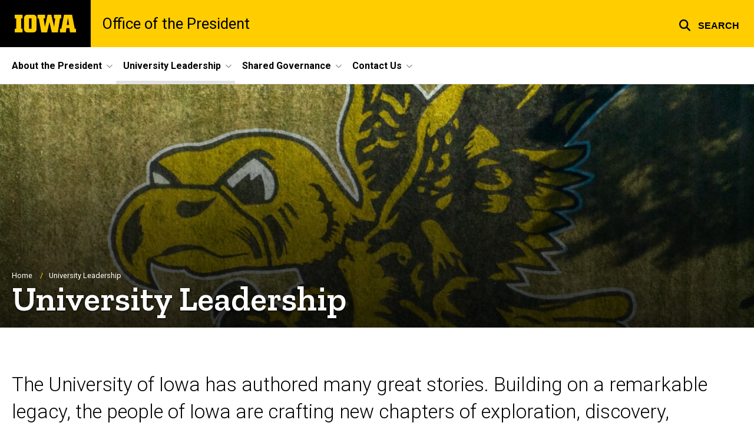

--- FILE ---
content_type: text/html; charset=UTF-8
request_url: https://president.uiowa.edu/university-leadership
body_size: 9361
content:

<!DOCTYPE html>
<html lang="en" dir="ltr" prefix="og: https://ogp.me/ns#" class="no-js">
  <head>
    <meta charset="utf-8" />
<link rel="preconnect" href="https://fonts.googleapis.com" />
<link rel="preconnect" href="https://fonts.googleapis.com" crossorigin="anonymous" />
<noscript><style>form.antibot * :not(.antibot-message) { display: none !important; }</style>
</noscript><script async src="https://www.googletagmanager.com/gtag/js?id=G-QVZ3NX35J3"></script>
<script>window.dataLayer = window.dataLayer || [];function gtag(){dataLayer.push(arguments)};gtag("js", new Date());gtag("set", "developer_id.dMDhkMT", true);gtag("config", "G-QVZ3NX35J3", {"groups":"default","page_placeholder":"PLACEHOLDER_page_location","allow_ad_personalization_signals":false});gtag("config", "UA-37696840-1", {"groups":"default","anonymize_ip":true,"page_placeholder":"PLACEHOLDER_page_path","allow_ad_personalization_signals":false});</script>
<meta name="description" content="Learn more about the University of Iowa&#039;s leadership, strategic vision, and future priorities." />
<link rel="shortlink" href="https://president.uiowa.edu/node/21" />
<meta name="robots" content="index, follow" />
<link rel="canonical" href="https://president.uiowa.edu/university-leadership" />
<link rel="image_src" href="https://president.uiowa.edu/sites/president.uiowa.edu/files/styles/large/public/2022-11/Tigerhawk.jpg?itok=GLDoO9Q_" />
<meta name="referrer" content="no-referrer-when-downgrade" />
<link rel="icon" href="/profiles/custom/sitenow/assets/favicon.ico" />
<link rel="mask-icon" href="/profiles/custom/sitenow/assets/safari-pinned-tab.svg" />
<link rel="icon" sizes="16x16" href="/profiles/custom/sitenow/assets/favicon-16x16.png" />
<link rel="icon" sizes="32x32" href="/profiles/custom/sitenow/assets/favicon-32x32.png" />
<link rel="icon" sizes="96x96" href="/profiles/custom/sitenow/assets/favicon-96x96.png" />
<link rel="icon" sizes="192x192" href="/profiles/custom/sitenow/assets/android-chrome-192x192.png" />
<link rel="apple-touch-icon" href="/profiles/custom/sitenow/assets/apple-touch-icon-60x60.png" />
<link rel="apple-touch-icon" sizes="72x72" href="/profiles/custom/sitenow/assets/apple-touch-icon-72x72.png" />
<link rel="apple-touch-icon" sizes="76x76" href="/profiles/custom/sitenow/assets/apple-touch-icon-76x76.png" />
<link rel="apple-touch-icon" sizes="114x114" href="/profiles/custom/sitenow/assets/apple-touch-icon-114x114.png" />
<link rel="apple-touch-icon" sizes="120x120" href="/profiles/custom/sitenow/assets/apple-touch-icon-120x120.png" />
<link rel="apple-touch-icon" sizes="144x144" href="/profiles/custom/sitenow/assets/apple-touch-icon-144x144.png" />
<link rel="apple-touch-icon" sizes="152x152" href="/profiles/custom/sitenow/assets/apple-touch-icon-152x152.png" />
<link rel="apple-touch-icon" sizes="180x180" href="/profiles/custom/sitenow/assets/apple-touch-icon-180x180.png" />
<link rel="apple-touch-icon-precomposed" sizes="180x180" href="/profiles/custom/sitenow/assets/apple-touch-icon-precomposed.png" />
<meta property="og:site_name" content="Office of the President - The University of Iowa" />
<meta property="og:url" content="https://president.uiowa.edu/university-leadership" />
<meta property="og:title" content="University Leadership" />
<meta property="og:description" content="Learn more about the University of Iowa&#039;s leadership, strategic vision, and future priorities." />
<meta property="og:image:url" content="https://president.uiowa.edu/sites/president.uiowa.edu/files/styles/large/public/2022-11/Tigerhawk.jpg?itok=GLDoO9Q_" />
<meta name="twitter:card" content="summary_large_image" />
<meta name="twitter:description" content="Learn more about the University of Iowa&#039;s leadership, strategic vision, and future priorities." />
<meta name="twitter:title" content="University Leadership" />
<meta name="twitter:image" content="https://president.uiowa.edu/sites/president.uiowa.edu/files/styles/large/public/2022-11/Tigerhawk.jpg?itok=GLDoO9Q_" />
<meta name="theme-color" content="#000000" />
<link rel="manifest" href="/profiles/custom/sitenow/assets/site.webmanifest" crossorigin="use-credentials" />
<meta name="apple-mobile-web-app-status-bar-style" content="black" />
<meta http-equiv="x-ua-compatible" content="IE=edge" />
<meta name="msapplication-square150x150logo" content="/profiles/custom/sitenow/assets/mstile-150x150.png" />
<meta name="msapplication-tilecolor" content="#000000" />
<meta name="msapplication-tileimage" content="/profiles/custom/sitenow/assets/mstile-150x150.png" />
<meta name="Generator" content="Drupal 10 (https://www.drupal.org)" />
<meta name="MobileOptimized" content="width" />
<meta name="HandheldFriendly" content="true" />
<meta name="viewport" content="width=device-width, initial-scale=1.0" />
<meta name="web-author" content="SiteNow v3 (https://sitenow.uiowa.edu)" />

    <title>University Leadership | Office of the President - The University of Iowa</title>
    <link rel="stylesheet" media="all" href="/sites/president.uiowa.edu/files/css/css_cS3MVdMOHoePQfOGgbs9sLhk1s0gPudpBwTFyWHjmx8.css?delta=0&amp;language=en&amp;theme=uids_base&amp;include=[base64]" />
<link rel="stylesheet" media="all" href="/sites/president.uiowa.edu/files/css/css_05Q6MHRae615987SLDDxYHeRVvqBQLvpluEYkunCSmo.css?delta=1&amp;language=en&amp;theme=uids_base&amp;include=[base64]" />
<link rel="stylesheet" media="all" href="https://fonts.googleapis.com/css2?family=Roboto:ital,wght@0,300;0,400;0,500;0,700;0,900;1,400;1,700&amp;display=swap" />
<link rel="stylesheet" media="all" href="https://fonts.googleapis.com/css2?family=Zilla+Slab:wght@400;600;700&amp;display=swap" />
<link rel="stylesheet" media="all" href="https://fonts.googleapis.com/css2?family=Antonio:wght@100;300;700&amp;display=swap" />
<link rel="stylesheet" media="all" href="/sites/president.uiowa.edu/files/css/css_6g5YeqrNvm9MdLhnCA-ZQ-6eaibQusVrxB3XzNWD9QY.css?delta=5&amp;language=en&amp;theme=uids_base&amp;include=[base64]" />
<link rel="stylesheet" media="all" href="/themes/custom/uids_base/assets/css/components/banner.css?t8ic8f" />
<link rel="stylesheet" media="all" href="/themes/custom/uids_base/assets/css/components/card.css?t8ic8f" />
<link rel="stylesheet" media="all" href="/themes/custom/uids_base/assets/css/paragraphs/uiowa-paragraphs-card.css?t8ic8f" />
<link rel="stylesheet" media="all" href="/themes/custom/uids_base/assets/css/components/embed.css?t8ic8f" />
<link rel="stylesheet" media="all" href="/themes/custom/uids_base/assets/css/media/embedded-entity.css?t8ic8f" />
<link rel="stylesheet" media="all" href="/sites/president.uiowa.edu/files/css/css_ioVYWPZe83Uam0hDdKSzS49ArBExsowANknqXFP4gsg.css?delta=11&amp;language=en&amp;theme=uids_base&amp;include=[base64]" />
<link rel="stylesheet" media="all" href="/themes/custom/uids_base/assets/css/components/menus/superfish/horizontal-menu.css?t8ic8f" />
<link rel="stylesheet" media="all" href="/themes/custom/uids_base/assets/css/components/logo.css?t8ic8f" />
<link rel="stylesheet" media="all" href="/themes/custom/uids_base/assets/css/media/media--type-image.css?t8ic8f" />
<link rel="stylesheet" media="all" href="/themes/custom/uids_base/assets/css/components/menus/superfish/mega-menu.css?t8ic8f" />
<link rel="stylesheet" media="all" href="/themes/custom/uids_base/assets/css/content/node--type--page.css?t8ic8f" />
<link rel="stylesheet" media="all" href="/themes/custom/uids_base/assets/css/components/media.css?t8ic8f" />
<link rel="stylesheet" media="all" href="/sites/president.uiowa.edu/files/css/css_6geMHaYw3QtYTz_icfriRv2lWFhwmD4h-4jtxrFTqlw.css?delta=18&amp;language=en&amp;theme=uids_base&amp;include=[base64]" />
<link rel="stylesheet" media="print" href="/sites/president.uiowa.edu/files/css/css_eXA69T1okmKtgmx94-0C0seBeeT5nPQTz8emqpQ4FUA.css?delta=19&amp;language=en&amp;theme=uids_base&amp;include=[base64]" />
<link rel="stylesheet" media="all" href="/sites/president.uiowa.edu/files/css/css_U1_smai9hsf_mORrlFdC0zkKtXOF5tAyczNRCvEmHXI.css?delta=20&amp;language=en&amp;theme=uids_base&amp;include=[base64]" />
<link rel="stylesheet" media="all" href="/themes/custom/uids_base/assets/css/layouts/page--left-sidebar.css?t8ic8f" />
<link rel="stylesheet" media="all" href="/themes/custom/uids_base/assets/css/components/search-toggle.css?t8ic8f" />
<link rel="stylesheet" media="all" href="/sites/president.uiowa.edu/files/css/css_p-n8u2UvX_OHxPyrsuDKQiGYa6KiLCe-r64YmkFqRBk.css?delta=23&amp;language=en&amp;theme=uids_base&amp;include=[base64]" />

    <script src="/libraries/fontawesome/js/fontawesome.min.js?v=6.7.2" defer></script>
<script src="/libraries/fontawesome/js/brands.min.js?v=6.7.2" defer></script>
<script src="/libraries/fontawesome/js/regular.min.js?v=6.7.2" defer></script>
<script src="/libraries/fontawesome/js/solid.min.js?v=6.7.2" defer></script>

  </head>
  <body class="layout-page-sidebars-none header-not-sticky no-top-scroll path-node page-node-type-page inline no-top-links layout-builder-enabled">

<div class="skip-link-region" role="region" aria-label="skip-link">
  <a href="#main-content" class="visually-hidden focusable skip-link" role="link" aria-label="skip to main content">
    Skip to main content
  </a>
</div>



  <div class="dialog-off-canvas-main-canvas" data-off-canvas-main-canvas>
    


  


<header data-uids-header  class="iowa-bar--full iowa-bar horizontal">
  <div class="iowa-bar__container">
                  

                      

<div class="logo logo--tab">
  <a href="https://uiowa.edu">
    <div class="element-invisible">The University of Iowa</div>
    <svg xmlns="http://www.w3.org/2000/svg" class="logo-icon" aria-labelledby="logo-header" role="img" viewBox="0 0 311.6 90.2">
      <path class="st0" d="M40 18.8h-7.3v52.4H40v19H0v-19h7.3V18.8H0V0h40V18.8z"/>
      <path class="st0" d="M93.8 90.2h-29c-10.5 0-17.4-6.9-17.4-18.2V18.2C47.4 7 54.4 0 64.8 0h29c10.5 0 17.4 7 17.4 18.2V72C111.2 83.2 104.2 90.2 93.8 90.2zM85.6 71.2V18.8H73v52.4H85.6z"/>
      <path class="st0" d="M122.6 18.8h-6.4V0h38v18.9H147l6.5 43.4L167 0h19.2l14.4 62.3 5.2-43.4h-6.6V0h37.5v18.9h-6.2l-11.3 71.4h-30.6l-11.8-53.2 -12.1 53.1h-29.4L122.6 18.8z"/>
      <path class="st0" d="M230.1 71.2h6.9L250.7 0h41l13.5 71.2h6.4v19H281l-2.9-22h-15.2l-2.7 22h-30L230.1 71.2 230.1 71.2zM276.5 51.7l-5.8-36.4 -6 36.4H276.5z"/>
      <image src="/themes/custom/uids_base/uids/assets/images/uiowa-primary.png">
        <title id="logo-header">University of Iowa</title>
      </image>
    </svg>
  </a>
</div>
                        
            <h1 class="site-name">
        <a href="/">
            Office of the President
          </a>
      </h1>
  
  
      


<div class="search-wrapper">
    <div class="search-overlay" id="search-overlay" aria-hidden="true" aria-label="search tools for this site">
          <div class="region region-search">
      <div id="block-uiowasearch" class="block block-uiowa-search block-uiowa-search-form">
    
    
          <form class="uiowa-search--search-form search-google-appliance-search-form form uids-search" aria-label="site search" role="search" data-drupal-selector="uiowa-search-form" action="/search" method="post" id="uiowa-search-form" accept-charset="UTF-8">
        <label class="sr-only" for="edit-search-terms">Search</label>
        <input placeholder="Search this site" data-drupal-selector="edit-search-terms" type="text" id="edit-search-terms" name="search-terms" value="" size="15" maxlength="256" />

        <button aria-label="Submit Search" type="Submit"><span>Submit Search</span></button>
<input autocomplete="off" data-drupal-selector="form-gzbznfu2kikl1ygugwk2lsh9mhm6zikp9llqgnbdegq" type="hidden" name="form_build_id" value="form-gZbznfu2KIkl1YGUgWk2LSh9Mhm6zIkp9LLqGNBdEGQ" />
<input data-drupal-selector="edit-uiowa-search-form" type="hidden" name="form_id" value="uiowa_search_form" />

</form>

      </div>

  </div>

        
    </div>

      <button type="button" class="search-button" role="button" aria-expanded="false" aria-controls="search-overlay" aria-label="Toggle search form">
	<span id="search-button-label">Search</span>
</button>
  
</div>
  
    </div>

        </header>

      
    
        
    <nav class="nav--horizontal" aria-label="Primary menu">
      <div class="page__container">
          <div class="region region-primary-menu">
      <div id="block-main-navigation-superfish-horizontal" class="block block-superfish block-superfishmain">
    
    
          
<nav aria-label="Main">
  <h2 class="visually-hidden">Site Main Navigation</h2>
  <ul id="superfish-main" class="menu sf-menu sf-main sf-horizontal sf-style-none sf-horiz-menu" role="menu">
    

            
  <li id="main-menu-link-content234d1fe7-70a7-4455-a7f8-3394b5c4019e--2" class="sf-depth-1 menuparent sf-first" role="none">
    
          <a href="/about-president" class="sf-depth-1 menuparent" role="menuitem" aria-haspopup="true" aria-expanded="false">About the President</a>
    
    
    
              <ul role="menu">
      
      

  
  <li id="main-menu-link-content75447ce8-d2a9-4d1f-b81d-bb2b792d4253--2" class="sf-depth-2 sf-no-children sf-first" role="none">
    
          <a href="/about-president/welcome-message" class="sf-depth-2" role="menuitem">Welcome Message</a>
    
    
    
    
      </li>


  
  <li id="main-menu-link-contentf5254ca9-0f8f-4d79-a3e5-a4979b4e2cbf--2" class="sf-depth-2 sf-no-children" role="none">
    
          <a href="/presidents-leadership-class" class="sf-depth-2" role="menuitem">Leadership Class</a>
    
    
    
    
      </li>


  
  <li id="main-menu-link-content61539f4c-2e78-41db-97ee-08d55ec88ad7--2" class="sf-depth-2 sf-no-children" role="none">
    
          <a href="/about-president/presidential-lecture-march-5-2025" class="sf-depth-2" role="menuitem">Presidential Lecture</a>
    
    
    
    
      </li>


  
  <li id="main-menu-link-content22c2e041-6d12-4810-94ca-e0f012db89dd--2" class="sf-depth-2 sf-no-children" role="none">
    
          <a href="/about-president/president-wilson-speaker-biography" class="sf-depth-2" role="menuitem">Speaker Bio</a>
    
    
    
    
      </li>


  
  <li id="main-menu-link-content0f360a25-c0d3-484f-8229-98ce11274294--2" class="sf-depth-2 sf-no-children" role="none">
    
          <a href="https://president.uiowa.edu/news" class="sf-depth-2 sf-external" role="menuitem">News</a>
    
    
    
    
      </li>



              </ul>
      
    
    
      </li>


            
  <li id="main-menu-link-content11497a9e-0c16-40ea-ba8e-18377cfa796d--2" class="active-trail sf-depth-1 menuparent" role="none">
    
          <a href="/university-leadership" class="is-active sf-depth-1 menuparent" role="menuitem" aria-haspopup="true" aria-expanded="false">University Leadership</a>
    
    
    
              <ul role="menu">
      
      

  
  <li id="main-menu-link-content4ec287cc-27cb-47b5-bf58-645418789b4c--2" class="sf-depth-2 sf-no-children sf-first" role="none">
    
          <a href="/university-leadership/strategic-plan-2022-2027" class="sf-depth-2" role="menuitem">Strategic Plan 2022-2027</a>
    
    
    
    
      </li>


  
  <li id="main-menu-link-contentd0606e89-a1a6-4c12-b67d-6bcea9e679db--2" class="sf-depth-2 sf-no-children" role="none">
    
          <a href="/university-leadership/cabinet-members" class="sf-depth-2" role="menuitem">Cabinet Members</a>
    
    
    
    
      </li>


  
  <li id="main-menu-link-content90c09f4b-1e7b-44ad-b339-20504d553bc0--2" class="sf-depth-2 sf-no-children" role="none">
    
          <a href="/university-leadership/budget" class="sf-depth-2" role="menuitem">Budget</a>
    
    
    
    
      </li>


  
  <li id="main-menu-link-content4863d5c9-7065-4b7d-8ee1-5a3ed5a8a482--2" class="sf-depth-2 sf-no-children sf-last" role="none">
    
          <a href="/sites/president.uiowa.edu/files/2025-07/OPWebsiteOrgChart-August-2025.pdf" class="sf-depth-2" role="menuitem">Organizational Chart</a>
    
    
    
    
      </li>



              </ul>
      
    
    
      </li>


            
  <li id="main-menu-link-content1f3a0adc-78f5-466d-880a-63af3c867079--2" class="sf-depth-1 menuparent" role="none">
    
          <a href="/shared-governance" class="sf-depth-1 menuparent" role="menuitem" aria-haspopup="true" aria-expanded="false">Shared Governance</a>
    
    
    
              <ul role="menu">
      
      

  
  <li id="main-menu-link-content3fadd0d3-8264-45e0-87ef-4fb9bf8ec065--2" class="sf-depth-2 sf-no-children sf-first" role="none">
    
          <a href="/shared-governance/administration" class="sf-depth-2" role="menuitem">Administration</a>
    
    
    
    
      </li>


  
  <li id="main-menu-link-contentf904e98f-0b47-4c43-8529-848f32acd246--2" class="sf-depth-2 sf-no-children" role="none">
    
          <a href="/shared-governance/elected-governance" class="sf-depth-2" role="menuitem">Elected Governance</a>
    
    
    
    
      </li>


  
  <li id="main-menu-link-content3368b8ef-157c-40ed-81bb-cd518e9f8345--2" class="sf-depth-2 sf-no-children" role="none">
    
          <a href="/shared-governance/university-committees" class="sf-depth-2" role="menuitem">University Committees</a>
    
    
    
    
      </li>



              </ul>
      
    
    
      </li>


            
  <li id="main-menu-link-content7edf57bf-0586-4368-93a9-36493e35b808--2" class="sf-depth-1 menuparent sf-last" role="none">
    
          <a href="/contact-us" class="sf-depth-1 menuparent" role="menuitem" aria-haspopup="true" aria-expanded="false">Contact Us</a>
    
    
    
              <ul role="menu">
      
      

  
  <li id="main-menu-link-content8312af0e-849a-4a25-ba59-0b8edce154fb--2" class="sf-depth-2 sf-no-children sf-first" role="none">
    
          <a href="/contact-us" class="sf-depth-2" role="menuitem">Office Staff</a>
    
    
    
    
      </li>


  
  <li id="main-menu-link-content574d0aef-5504-4d76-82b3-97f188b3b9d2--2" class="sf-depth-2 sf-no-children" role="none">
    
          <a href="/contact-us/university-contacts" class="sf-depth-2" role="menuitem">University Contacts</a>
    
    
    
    
      </li>


  
  <li id="main-menu-link-contentc97ad332-6bce-4d55-ae43-d17e312e4e58--2" class="sf-depth-2 sf-no-children" role="none">
    
          <a href="/contact-us/academic-units-and-deans" class="sf-depth-2" role="menuitem">Academic Units and Deans</a>
    
    
    
    
      </li>


  
  <li id="main-menu-link-content171eaed4-f3d3-4ee5-8a2e-d0e930fa400e--2" class="sf-depth-2 sf-no-children sf-last" role="none">
    
          <a href="https://uiowa.qualtrics.com/jfe/form/SV_9SJDz08ZiE3xQH3?Q_JFE=qdg" class="sf-depth-2 sf-external" role="menuitem">Invite the President</a>
    
    
    
    
      </li>



              </ul>
      
    
    
      </li>


  </ul>
</nav>

      </div>

  </div>

      </div>
    </nav>
  

    <div class="region region-alert">
      <div id="block-alertsblock" class="block block-uiowa-alerts block-uiowa-alerts-block">
    
    
          
    
<div class="uiowa-alerts-wrapper">
    
<div class="hawk-alerts-wrapper"></div>
</div>

      </div>
<div data-drupal-messages-fallback class="hidden messages-list uids-messages-container"></div>

  </div>



<main role="main"  class="content__container">

  <a id="main-content" tabindex="-1"></a>
  
  
    <div class="region region-content">
      <div id="block-uids-base-content" class="block block-system block-system-main-block">
    
    
          


<article class="node node--type-page node--view-mode-full">

  
    

  
  <div class="node__content">
      



      
      
  


  



<div class="page__container--edge banner--medium banner--overlay-btt banner--horizontal-left banner--vertical-bottom layout--title layout--title--with-background banner--stacked layout--onecol--background banner">
          <div class="block block-layout-builder block-field-blocknodepagefield-image">
    
    
          
  

<div class="media media--type-image media--view-mode-full__ultrawide">
  
      
  

  
    
              <div class="field field--name-field-media-image field--type-image field--label-hidden field__item">              <img loading="lazy" srcset="/sites/president.uiowa.edu/files/styles/ultrawide__384_x_165/public/2022-11/Tigerhawk.jpg?h=b4c7294f&amp;itok=_A6xBiK5 384w, /sites/president.uiowa.edu/files/styles/ultrawide__768_x_329/public/2022-11/Tigerhawk.jpg?h=b4c7294f&amp;itok=O7Ab6sTG 768w, /sites/president.uiowa.edu/files/styles/ultrawide__1024_x_439/public/2022-11/Tigerhawk.jpg?h=b4c7294f&amp;itok=mrfhPwoN 1024w, /sites/president.uiowa.edu/files/styles/ultrawide__1312_x_562/public/2022-11/Tigerhawk.jpg?h=b4c7294f&amp;itok=2Z-KKbQ9 1312w, /sites/president.uiowa.edu/files/styles/ultrawide__1920_x_823/public/2022-11/Tigerhawk.jpg?h=b4c7294f&amp;itok=kAY49hhY 1920w, /sites/president.uiowa.edu/files/styles/ultrawide__2592_x_1111/public/2022-11/Tigerhawk.jpg?h=b4c7294f&amp;itok=qvKZKC_h 2592w" sizes="(min-width:1310px) 1310px, 100vw" width="1312" height="562" src="/sites/president.uiowa.edu/files/styles/ultrawide__1312_x_562/public/2022-11/Tigerhawk.jpg?h=b4c7294f&amp;itok=2Z-KKbQ9" alt="Tigerhawk.jpg" class="lazyload" />


</div>
      
    
  
  </div>



      </div>

    

  <div class="banner__content">
            <div class="block block-system block-system-breadcrumb-block">
    
    
            <nav class="breadcrumb" role="navigation" aria-labelledby="system-breadcrumb">
    <h2 id="system-breadcrumb" class="visually-hidden">Breadcrumb</h2>
    <ol>
          <li>
                  <a href="/">Home</a>
              </li>
          <li>
                  University Leadership
              </li>
        </ol>
  </nav>

      </div>
  <div class="block block-layout-builder block-field-blocknodepagetitle">
    
    
          <h1  class="page-title headline--serif headline"><span>University Leadership</span></h1>
      </div>

    
    
                </div>
</div>







  
        
                
  

    <div class="layout layout--page--left-sidebar layout__container layout--no-sidebar">
        <div class="layout__spacing_container">
      
        
      
                            <div  class="column-container layout__region layout__region--content">
              <div class="block block-layout-builder block-field-blocknodepagebody">
    
    
          
  

  
    
              <div class="clearfix text-formatted field field--name-body field--type-text-with-summary field--label-hidden field__item">          </div>
      
    
  
      </div>


<div class="block block-layout-builder block-inline-blockuiowa-text-area form">
  
  

      
  

      <p class="uids-component--light-intro">The University of Iowa has authored many great stories.&nbsp;Building on a remarkable legacy, the people of Iowa are crafting new chapters of exploration, discovery, creation, and engagement.</p>
  

  </div>

          </div>
        
          </div>
  </div>




      
                
  

    <div class="bg--gray page__container--normal layout layout--onecol layout__container">
        <div class="layout__spacing_container">
      
                            <div  class="column-container layout__region layout__region--content">
            

<div class="block block-layout-builder block-inline-blockuiowa-text-area form">
  
  

      
  

      <div class="text-align-center">
<h2 class="bold-headline--underline bold-headline bold-headline--serif">Leaders and vision</h2>
</div>
  

  </div>

          </div>
        
          </div>
  </div>




      
                
        
                
        
                
  

    <div class="layout layout--threecol layout--threecol--33-34-33 bg--gray page__container--normal layout__container">
        <div class="layout__spacing_container">
      
                            <div  class="column-container layout__region layout__region--first">
              <div class="block block-layout-builder block-inline-blockuiowa-card">
    
    
          <div class="bg--white card--stacked click-container block--word-break card">
  
  
            <div  class="media--widescreen media--large media">
        <div class="media__inner">
                      
  

      

<div class="media media--type-image media--view-mode-large__widescreen">
  
      
  

  
    
              <div class="field field--name-field-media-image field--type-image field--label-hidden field__item">              <img loading="lazy" srcset="/sites/president.uiowa.edu/files/styles/widescreen__384_x_216/public/2021-08/2019_06_24-Old%20Capitol-tschoon-001-min.jpg?h=72d90b5d&amp;itok=XWwvAS0H 384w, /sites/president.uiowa.edu/files/styles/widescreen__768_x_432/public/2021-08/2019_06_24-Old%20Capitol-tschoon-001-min.jpg?h=72d90b5d&amp;itok=l_qy-Od5 768w, /sites/president.uiowa.edu/files/styles/widescreen__1024_x_576/public/2021-08/2019_06_24-Old%20Capitol-tschoon-001-min.jpg?h=72d90b5d&amp;itok=znXV-38L 1024w, /sites/president.uiowa.edu/files/styles/widescreen__1312_x_738/public/2021-08/2019_06_24-Old%20Capitol-tschoon-001-min.jpg?h=72d90b5d&amp;itok=CyVRIbvY 1312w, /sites/president.uiowa.edu/files/styles/widescreen__1920_x_1080/public/2021-08/2019_06_24-Old%20Capitol-tschoon-001-min.jpg?h=72d90b5d&amp;itok=dTtuIm5Z 1920w, /sites/president.uiowa.edu/files/styles/widescreen__2592_x_1458/public/2021-08/2019_06_24-Old%20Capitol-tschoon-001-min.jpg?h=72d90b5d&amp;itok=CimOjQs6 2592w" sizes="(min-width: 768px) calc(50vw - 3.75em), 100vw" width="1024" height="576" src="/sites/president.uiowa.edu/files/styles/widescreen__1024_x_576/public/2021-08/2019_06_24-Old%20Capitol-tschoon-001-min.jpg?h=72d90b5d&amp;itok=znXV-38L" alt="UIowa old capitol" class="lazyload" />


</div>
      
    
  
  </div>

  

                  </div>
      </div>
      
      <div class="card__body">
                              <header>
            <h3 class="headline headline--default">
<a href="/university-leadership/strategic-plan-2022-2027"  class="click-target" aria-describedby="strategic-plan-2022-2027--2">
      <span class="headline__heading">
        Strategic plan 2022-2027
      </span>
    </a>
</h3>
          </header>
              
                    
                
      
                        <footer>
                                        <div  aria-hidden="true" id="strategic-plan-2022-2027--2" class="bttn bttn--primary bttn--transparent bttn--light-font">
                Read strategic plan
                <i role="presentation" class="fas fa-arrow-right"></i>
              </div>
                      </footer>
                  </div>
  </div>

      </div>

          </div>
        
      
                            <div  class="column-container layout__region layout__region--second">
              <div class="block block-layout-builder block-inline-blockuiowa-card">
    
    
          <div class="bg--white card--stacked click-container block--word-break card">
  
  
            <div  class="media--widescreen media--large media">
        <div class="media__inner">
                      
  

      

<div class="media media--type-image media--view-mode-large__widescreen">
  
      
  

  
    
              <div class="field field--name-field-media-image field--type-image field--label-hidden field__item">              <img loading="lazy" srcset="/sites/president.uiowa.edu/files/styles/widescreen__384_x_216/public/2021-08/2021_08_22-Convocation%20and%20Block%20Party%20August%2022%2C%202021%20jatorner%20-0836.jpg?h=f203f209&amp;itok=wwvr5Syr 384w, /sites/president.uiowa.edu/files/styles/widescreen__768_x_432/public/2021-08/2021_08_22-Convocation%20and%20Block%20Party%20August%2022%2C%202021%20jatorner%20-0836.jpg?h=f203f209&amp;itok=2yMcUifI 768w, /sites/president.uiowa.edu/files/styles/widescreen__1024_x_576/public/2021-08/2021_08_22-Convocation%20and%20Block%20Party%20August%2022%2C%202021%20jatorner%20-0836.jpg?h=f203f209&amp;itok=iqICSSUA 1024w, /sites/president.uiowa.edu/files/styles/widescreen__1312_x_738/public/2021-08/2021_08_22-Convocation%20and%20Block%20Party%20August%2022%2C%202021%20jatorner%20-0836.jpg?h=f203f209&amp;itok=JpuUrrEv 1312w, /sites/president.uiowa.edu/files/styles/widescreen__1920_x_1080/public/2021-08/2021_08_22-Convocation%20and%20Block%20Party%20August%2022%2C%202021%20jatorner%20-0836.jpg?h=f203f209&amp;itok=0ucVi3M4 1920w, /sites/president.uiowa.edu/files/styles/widescreen__2592_x_1458/public/2021-08/2021_08_22-Convocation%20and%20Block%20Party%20August%2022%2C%202021%20jatorner%20-0836.jpg?h=f203f209&amp;itok=mrtTQhKZ 2592w" sizes="(min-width: 768px) calc(50vw - 3.75em), 100vw" width="1024" height="576" src="/sites/president.uiowa.edu/files/styles/widescreen__1024_x_576/public/2021-08/2021_08_22-Convocation%20and%20Block%20Party%20August%2022%2C%202021%20jatorner%20-0836.jpg?h=f203f209&amp;itok=iqICSSUA" alt="UIowa president Barbara Wilson in front of presidential residence" class="lazyload" />


</div>
      
    
  
  </div>

  

                  </div>
      </div>
      
      <div class="card__body">
                              <header>
            <h3 class="headline headline--default">
<a href="/university-leadership/cabinet-members"  class="click-target" aria-describedby="presidents-cabinet--2">
      <span class="headline__heading">
        President&#039;s cabinet
      </span>
    </a>
</h3>
          </header>
              
                    
                
      
                        <footer>
                                        <div  aria-hidden="true" id="presidents-cabinet--2" class="bttn bttn--primary bttn--transparent bttn--light-font">
                View cabinet members
                <i role="presentation" class="fas fa-arrow-right"></i>
              </div>
                      </footer>
                  </div>
  </div>

      </div>

          </div>
        
      
                            <div  class="column-container layout__region layout__region--third">
              <div class="block block-layout-builder block-inline-blockuiowa-card">
    
    
          <div class="bg--white card--stacked click-container block--word-break card">
  
  
            <div  class="media--widescreen media--large media">
        <div class="media__inner">
                      
  

      

<div class="media media--type-image media--view-mode-large__widescreen">
  
      
  

  
    
              <div class="field field--name-field-media-image field--type-image field--label-hidden field__item">              <img loading="lazy" srcset="/sites/president.uiowa.edu/files/styles/widescreen__384_x_216/public/2021-08/2021_08_12-UI%20State%20Fair%20Booth-tschoon-024.jpg?h=c3635fa2&amp;itok=JjDn6w6W 384w, /sites/president.uiowa.edu/files/styles/widescreen__768_x_432/public/2021-08/2021_08_12-UI%20State%20Fair%20Booth-tschoon-024.jpg?h=c3635fa2&amp;itok=xODwpOO0 768w, /sites/president.uiowa.edu/files/styles/widescreen__1024_x_576/public/2021-08/2021_08_12-UI%20State%20Fair%20Booth-tschoon-024.jpg?h=c3635fa2&amp;itok=xBZHkCbM 1024w, /sites/president.uiowa.edu/files/styles/widescreen__1312_x_738/public/2021-08/2021_08_12-UI%20State%20Fair%20Booth-tschoon-024.jpg?h=c3635fa2&amp;itok=rqS7Hp4Z 1312w, /sites/president.uiowa.edu/files/styles/widescreen__1920_x_1080/public/2021-08/2021_08_12-UI%20State%20Fair%20Booth-tschoon-024.jpg?h=c3635fa2&amp;itok=cyaIJ8LP 1920w, /sites/president.uiowa.edu/files/styles/widescreen__2592_x_1458/public/2021-08/2021_08_12-UI%20State%20Fair%20Booth-tschoon-024.jpg?h=c3635fa2&amp;itok=MRSvQnwG 2592w" sizes="(min-width: 768px) calc(50vw - 3.75em), 100vw" width="1024" height="576" src="/sites/president.uiowa.edu/files/styles/widescreen__1024_x_576/public/2021-08/2021_08_12-UI%20State%20Fair%20Booth-tschoon-024.jpg?h=c3635fa2&amp;itok=xBZHkCbM" alt="Herky at University of Iowa state fair booth" class="lazyload" />


</div>
      
    
  
  </div>

  

                  </div>
      </div>
      
      <div class="card__body">
                              <header>
            <h3 class="headline headline--default">
<a href="/university-leadership/budget"  class="click-target" aria-describedby="university-budget--2">
      <span class="headline__heading">
        University budget
      </span>
    </a>
</h3>
          </header>
              
                    
                
      
                        <footer>
                                        <div  aria-hidden="true" id="university-budget--2" class="bttn bttn--primary bttn--transparent bttn--light-font">
                View budget
                <i role="presentation" class="fas fa-arrow-right"></i>
              </div>
                      </footer>
                  </div>
  </div>

      </div>

          </div>
        
          </div>
  </div>

  </div>
</article>

      </div>

  </div>


  
</main>


      
<footer class="footer">
  <div class="footer__container footer__container--flex">
    <div class="footer__links footer__links--contact">

            

                

<div class="logo logo--footer">
  <a href="https://uiowa.edu">
    <div class="element-invisible">The University of Iowa</div>
    <svg xmlns="http://www.w3.org/2000/svg" class="logo-icon" aria-labelledby="logo-footer" role="img" viewBox="0 0 311.6 90.2">
      <path class="st0" d="M40 18.8h-7.3v52.4H40v19H0v-19h7.3V18.8H0V0h40V18.8z"/>
      <path class="st0" d="M93.8 90.2h-29c-10.5 0-17.4-6.9-17.4-18.2V18.2C47.4 7 54.4 0 64.8 0h29c10.5 0 17.4 7 17.4 18.2V72C111.2 83.2 104.2 90.2 93.8 90.2zM85.6 71.2V18.8H73v52.4H85.6z"/>
      <path class="st0" d="M122.6 18.8h-6.4V0h38v18.9H147l6.5 43.4L167 0h19.2l14.4 62.3 5.2-43.4h-6.6V0h37.5v18.9h-6.2l-11.3 71.4h-30.6l-11.8-53.2 -12.1 53.1h-29.4L122.6 18.8z"/>
      <path class="st0" d="M230.1 71.2h6.9L250.7 0h41l13.5 71.2h6.4v19H281l-2.9-22h-15.2l-2.7 22h-30L230.1 71.2 230.1 71.2zM276.5 51.7l-5.8-36.4 -6 36.4H276.5z"/>
      <image src="/themes/custom/uids_base/uids/assets/images/uiowa-primary.png">
        <title id="logo-footer">University of Iowa</title>
      </image>
    </svg>
  </a>
</div>
      
      
                                                <a class="site-name-link" href="/">
                <h2 class="site-name">Office of the President</h2>
              </a>
                        
                    
                <div class="region region-footer-first">
      <div id="block-uids-base-footercontactinfo" class="block block-block-content block-block-content0c0c1f36-3804-48b0-b384-6284eed8c67e">
    
    
          
  
  

      <p>Iowa City, Iowa 52242<br>
<a href="tel:319-335-3500"><span class="fa-phone fas" role="presentation"></span> </a><a href="tel:319-335-3549">319-335-3549</a></p>
  

      </div>

  </div>

      
              <div class="uiowa-footer--login-link">
          

          <p><a href="/saml/login?destination=/university-leadership" rel="nofollow">Admin Login</a></p>
        </div>
      


    </div>

    
  </div>
  <div class="footer__container">
        <div class="socket">
  <ul class="socket__menu">
    <li>© 2026 The University of Iowa</li>
    <li>
      <a href="https://uiowa.edu/privacy">Privacy Notice</a>
    </li>
    <li>
      <a href="https://policy.uiowa.edu/community-policies/nondiscrimination-statement">UI Nondiscrimination Statement</a>
    </li>
    <li>
      <a href="https://accessibility.uiowa.edu/">Accessibility</a>
    </li>
  </ul>
</div>
      </div>

</footer>
  
  </div>


  <script type="application/json" data-drupal-selector="drupal-settings-json">{"path":{"baseUrl":"\/","pathPrefix":"","currentPath":"node\/21","currentPathIsAdmin":false,"isFront":false,"currentLanguage":"en"},"pluralDelimiter":"\u0003","suppressDeprecationErrors":true,"ajaxPageState":{"theme":"uids_base","libraries":"[base64]"},"google_analytics":{"account":"G-QVZ3NX35J3","trackOutbound":true,"trackMailto":true,"trackTel":true,"trackDownload":true,"trackDownloadExtensions":"7z|aac|arc|arj|asf|asx|avi|bin|csv|doc(x|m)?|dot(x|m)?|exe|flv|gif|gz|gzip|hqx|jar|jpe?g|js|mp(2|3|4|e?g)|mov(ie)?|msi|msp|pdf|phps|png|ppt(x|m)?|pot(x|m)?|pps(x|m)?|ppam|sld(x|m)?|thmx|qtm?|ra(m|r)?|sea|sit|tar|tgz|torrent|txt|wav|wma|wmv|wpd|xls(x|m|b)?|xlt(x|m)|xlam|xml|z|zip"},"sitenow":{"version":"v3"},"uiowaAlerts":{"source":"https:\/\/emergency.uiowa.edu\/api\/active"},"superfish":{"superfish-main":{"id":"superfish-main","sf":{"animation":{"opacity":"show","height":"show"},"speed":"fast","autoArrows":false,"dropShadows":false},"plugins":{"touchscreen":{"disableHover":0,"cloneParent":0,"mode":"useragent_predefined"},"smallscreen":{"cloneParent":0,"mode":"window_width","breakpoint":980,"title":"Menu"},"supposition":true,"supersubs":{"maxWidth":16}}}},"ajaxTrustedUrl":{"\/search":true},"user":{"uid":0,"permissionsHash":"bb4985a5bc2cbf28c0f1d4ca2c331fe89ddeb16e821543ab765b9aa20668a817"}}</script>
<script src="/sites/president.uiowa.edu/files/js/js_FIbmB4p28CRBwwQ6gcuCuVPCh8uJYFpAyT3Eh3a1DV4.js?scope=footer&amp;delta=0&amp;language=en&amp;theme=uids_base&amp;include=[base64]"></script>
<script src="/themes/custom/uids_base/assets/js/click-a11y-init.js?t8ic8f" type="module"></script>
<script src="/sites/president.uiowa.edu/files/js/js_ofaZHh7M-p8XRi886btSDAnZyIIvAGW47rF4y86C0PQ.js?scope=footer&amp;delta=2&amp;language=en&amp;theme=uids_base&amp;include=[base64]"></script>
<script src="/themes/custom/uids_base/assets/js/search-toggle.js?t8ic8f"></script>
<script src="/sites/president.uiowa.edu/files/js/js_z9HpGNQnOL9jeANNnV_Ad8oOdh4ahaTp7w20KDP5gys.js?scope=footer&amp;delta=4&amp;language=en&amp;theme=uids_base&amp;include=[base64]"></script>
<script src="/themes/custom/uids_base/assets/js/uids.status-messages.js?t8ic8f"></script>
<script src="/sites/president.uiowa.edu/files/js/js_AX3uYdWavuzs25YnzyllMjJKU6Cc6viDVT_jxC6-Mew.js?scope=footer&amp;delta=6&amp;language=en&amp;theme=uids_base&amp;include=[base64]"></script>
<script src="/themes/custom/uids_base/assets/js/message.theme.js?t8ic8f"></script>
<script src="/sites/president.uiowa.edu/files/js/js_55nuqmD0FLl7bU4zn1uvFsyqH6ZNl4Vm7DthNtXwE0s.js?scope=footer&amp;delta=8&amp;language=en&amp;theme=uids_base&amp;include=[base64]"></script>
</body>
</html>
